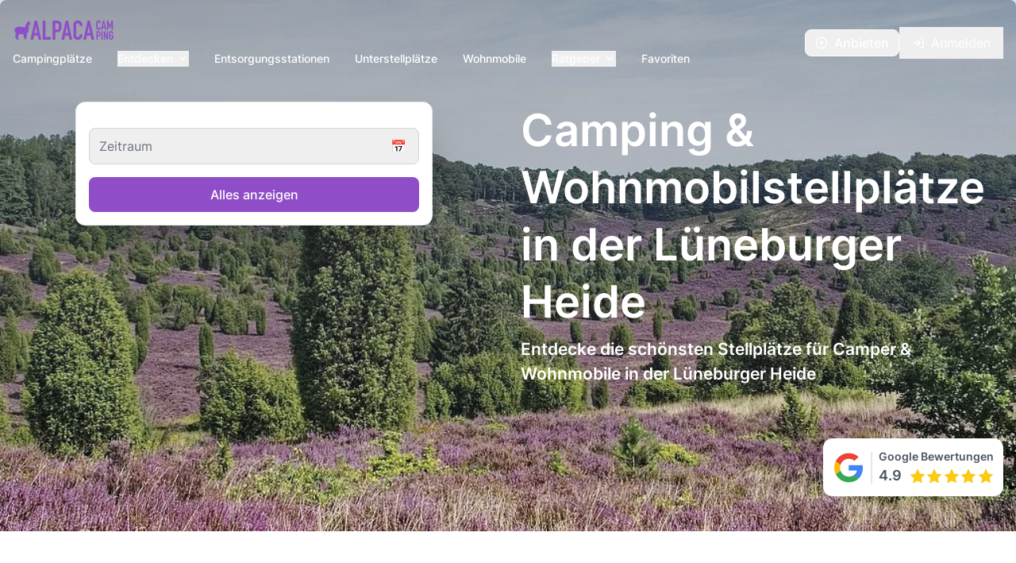

--- FILE ---
content_type: application/javascript
request_url: https://cdn.alpacaglamping.de/js/favorites.js?id=6a39735cad08d6f7c87752a6fe4a8640
body_size: -31
content:
(()=>{function t(){var t=document.querySelector("meta[name='csrf-token']").getAttribute("content"),e=this;return fetch("/favorites/toggle/"+e.dataset.id,{method:"POST",body:JSON.stringify({_token:t}),headers:{"Content-Type":"application/json;charset=UTF-8"}}).then(function(t){return t.ok?t.json():Promise.reject(t)}).then(function(t){e.classList.toggle("text-gray-500",!t.active),e.firstElementChild.classList.toggle("hidden",!t.active),e.classList.toggle("text-alpaca",t.active),e.firstElementChild.nextElementSibling.classList.toggle("hidden",t.active);var i=e.firstElementChild.nextElementSibling.nextElementSibling;t.active?(e.title=e.getAttribute("data-remove"),i&&(i.innerHTML=e.getAttribute("data-remove"))):(e.title=e.getAttribute("data-add"),i&&(i.innerHTML=e.getAttribute("data-add")))}).catch(function(t){window.location="/favorites"}),!1}document.querySelectorAll(".btn-add-to-favs").forEach(function(e){e.addEventListener("click",t)})})();

--- FILE ---
content_type: text/plain; charset=utf-8
request_url: https://e.clarity.ms/collect
body_size: 77
content:
EXTRACT 0 {"35":"@span.font-normal[class*=\u0027text-gray\u0027]"}

--- FILE ---
content_type: application/javascript
request_url: https://cdn.alpacaglamping.de/js/newsletterModal.js?id=c8bb3444dc657753ffc9ec777a78eee9
body_size: 12731
content:
(()=>{var t={1692:()=>{(()=>{"use strict";function t(t){return function(t){if(Array.isArray(t))return e(t)}(t)||function(t){if("undefined"!=typeof Symbol&&null!=t[Symbol.iterator]||null!=t["@@iterator"])return Array.from(t)}(t)||function(t,r){if(!t)return;if("string"==typeof t)return e(t,r);var n=Object.prototype.toString.call(t).slice(8,-1);"Object"===n&&t.constructor&&(n=t.constructor.name);if("Map"===n||"Set"===n)return Array.from(t);if("Arguments"===n||/^(?:Ui|I)nt(?:8|16|32)(?:Clamped)?Array$/.test(n))return e(t,r)}(t)||function(){throw new TypeError("Invalid attempt to spread non-iterable instance.\nIn order to be iterable, non-array objects must have a [Symbol.iterator]() method.")}()}function e(t,e){(null==e||e>t.length)&&(e=t.length);for(var r=0,n=new Array(e);r<e;r++)n[r]=t[r];return n}function r(t,e){var r=Object.keys(t);if(Object.getOwnPropertySymbols){var n=Object.getOwnPropertySymbols(t);e&&(n=n.filter(function(e){return Object.getOwnPropertyDescriptor(t,e).enumerable})),r.push.apply(r,n)}return r}function n(t){for(var e=1;e<arguments.length;e++){var n=null!=arguments[e]?arguments[e]:{};e%2?r(Object(n),!0).forEach(function(e){i(t,e,n[e])}):Object.getOwnPropertyDescriptors?Object.defineProperties(t,Object.getOwnPropertyDescriptors(n)):r(Object(n)).forEach(function(e){Object.defineProperty(t,e,Object.getOwnPropertyDescriptor(n,e))})}return t}function i(t,e,r){return e in t?Object.defineProperty(t,e,{value:r,enumerable:!0,configurable:!0,writable:!0}):t[e]=r,t}function o(t,e){for(var r=0;r<e.length;r++){var n=e[r];n.enumerable=n.enumerable||!1,n.configurable=!0,"value"in n&&(n.writable=!0),Object.defineProperty(t,n.key,n)}}var a={alwaysOpen:!1,activeClasses:"bg-gray-100 dark:bg-gray-800 text-gray-900 dark:text-white",inactiveClasses:"text-gray-500 dark:text-gray-400",onOpen:function(){},onClose:function(){},onToggle:function(){}},s=function(){function e(){var t=arguments.length>0&&void 0!==arguments[0]?arguments[0]:[],r=arguments.length>1&&void 0!==arguments[1]?arguments[1]:{};!function(t,e){if(!(t instanceof e))throw new TypeError("Cannot call a class as a function")}(this,e),this._items=t,this._options=n(n({},a),r),this._init()}var r,i,s;return r=e,(i=[{key:"_init",value:function(){var t=this;this._items.length&&this._items.map(function(e){e.active&&t.open(e.id),e.triggerEl.addEventListener("click",function(){t.toggle(e.id)})})}},{key:"getItem",value:function(t){return this._items.filter(function(e){return e.id===t})[0]}},{key:"open",value:function(e){var r,n,i=this,o=this.getItem(e);this._options.alwaysOpen||this._items.map(function(e){var r,n;e!==o&&((r=e.triggerEl.classList).remove.apply(r,t(i._options.activeClasses.split(" "))),(n=e.triggerEl.classList).add.apply(n,t(i._options.inactiveClasses.split(" "))),e.targetEl.classList.add("hidden"),e.triggerEl.setAttribute("aria-expanded",!1),e.active=!1,e.iconEl&&e.iconEl.classList.remove("rotate-180"))}),(r=o.triggerEl.classList).add.apply(r,t(this._options.activeClasses.split(" "))),(n=o.triggerEl.classList).remove.apply(n,t(this._options.inactiveClasses.split(" "))),o.triggerEl.setAttribute("aria-expanded",!0),o.targetEl.classList.remove("hidden"),o.active=!0,o.iconEl&&o.iconEl.classList.add("rotate-180"),this._options.onOpen(this,o)}},{key:"toggle",value:function(t){var e=this.getItem(t);e.active?this.close(t):this.open(t),this._options.onToggle(this,e)}},{key:"close",value:function(e){var r,n,i=this.getItem(e);(r=i.triggerEl.classList).remove.apply(r,t(this._options.activeClasses.split(" "))),(n=i.triggerEl.classList).add.apply(n,t(this._options.inactiveClasses.split(" "))),i.targetEl.classList.add("hidden"),i.triggerEl.setAttribute("aria-expanded",!1),i.active=!1,i.iconEl&&i.iconEl.classList.remove("rotate-180"),this._options.onClose(this,i)}}])&&o(r.prototype,i),s&&o(r,s),Object.defineProperty(r,"prototype",{writable:!1}),e}();function c(){document.querySelectorAll("[data-accordion]").forEach(function(t){var e=t.getAttribute("data-accordion"),r=t.getAttribute("data-active-classes"),n=t.getAttribute("data-inactive-classes"),i=[];t.querySelectorAll("[data-accordion-target]").forEach(function(t){var e={id:t.getAttribute("data-accordion-target"),triggerEl:t,targetEl:document.querySelector(t.getAttribute("data-accordion-target")),iconEl:t.querySelector("[data-accordion-icon]"),active:"true"===t.getAttribute("aria-expanded")};i.push(e)}),new s(i,{alwaysOpen:"open"===e,activeClasses:r||a.activeClasses,inactiveClasses:n||a.inactiveClasses})})}window.Accordion=s,"loading"!==document.readyState?c():document.addEventListener("DOMContentLoaded",c);function l(t,e){var r=Object.keys(t);if(Object.getOwnPropertySymbols){var n=Object.getOwnPropertySymbols(t);e&&(n=n.filter(function(e){return Object.getOwnPropertyDescriptor(t,e).enumerable})),r.push.apply(r,n)}return r}function u(t){for(var e=1;e<arguments.length;e++){var r=null!=arguments[e]?arguments[e]:{};e%2?l(Object(r),!0).forEach(function(e){f(t,e,r[e])}):Object.getOwnPropertyDescriptors?Object.defineProperties(t,Object.getOwnPropertyDescriptors(r)):l(Object(r)).forEach(function(e){Object.defineProperty(t,e,Object.getOwnPropertyDescriptor(r,e))})}return t}function f(t,e,r){return e in t?Object.defineProperty(t,e,{value:r,enumerable:!0,configurable:!0,writable:!0}):t[e]=r,t}function d(t,e){for(var r=0;r<e.length;r++){var n=e[r];n.enumerable=n.enumerable||!1,n.configurable=!0,"value"in n&&(n.writable=!0),Object.defineProperty(t,n.key,n)}}var p={triggerEl:null,onCollapse:function(){},onExpand:function(){},onToggle:function(){}},h=function(){function t(){var e=arguments.length>0&&void 0!==arguments[0]?arguments[0]:null,r=arguments.length>1?arguments[1]:void 0;!function(t,e){if(!(t instanceof e))throw new TypeError("Cannot call a class as a function")}(this,t),this._targetEl=e,this._triggerEl=r?r.triggerEl:p.triggerEl,this._options=u(u({},p),r),this._visible=!1,this._init()}var e,r,n;return e=t,(r=[{key:"_init",value:function(){var t=this;this._triggerEl&&(this._triggerEl.hasAttribute("aria-expanded")?this._visible="true"===this._triggerEl.getAttribute("aria-expanded"):this._visible=!this._targetEl.classList.contains("hidden"),this._triggerEl.addEventListener("click",function(){t._visible?t.collapse():t.expand()}))}},{key:"collapse",value:function(){this._targetEl.classList.add("hidden"),this._triggerEl&&this._triggerEl.setAttribute("aria-expanded","false"),this._visible=!1,this._options.onCollapse(this)}},{key:"expand",value:function(){this._targetEl.classList.remove("hidden"),this._triggerEl&&this._triggerEl.setAttribute("aria-expanded","true"),this._visible=!0,this._options.onExpand(this)}},{key:"toggle",value:function(){this._visible?this.collapse():this.expand()}}])&&d(e.prototype,r),n&&d(e,n),Object.defineProperty(e,"prototype",{writable:!1}),t}();function g(){document.querySelectorAll("[data-collapse-toggle]").forEach(function(t){var e=document.getElementById(t.getAttribute("data-collapse-toggle"));new h(e,{triggerEl:t})})}window.Collapse=h,"loading"!==document.readyState?g():document.addEventListener("DOMContentLoaded",g);function v(t){return function(t){if(Array.isArray(t))return m(t)}(t)||function(t){if("undefined"!=typeof Symbol&&null!=t[Symbol.iterator]||null!=t["@@iterator"])return Array.from(t)}(t)||function(t,e){if(!t)return;if("string"==typeof t)return m(t,e);var r=Object.prototype.toString.call(t).slice(8,-1);"Object"===r&&t.constructor&&(r=t.constructor.name);if("Map"===r||"Set"===r)return Array.from(t);if("Arguments"===r||/^(?:Ui|I)nt(?:8|16|32)(?:Clamped)?Array$/.test(r))return m(t,e)}(t)||function(){throw new TypeError("Invalid attempt to spread non-iterable instance.\nIn order to be iterable, non-array objects must have a [Symbol.iterator]() method.")}()}function m(t,e){(null==e||e>t.length)&&(e=t.length);for(var r=0,n=new Array(e);r<e;r++)n[r]=t[r];return n}function b(t,e){var r=Object.keys(t);if(Object.getOwnPropertySymbols){var n=Object.getOwnPropertySymbols(t);e&&(n=n.filter(function(e){return Object.getOwnPropertyDescriptor(t,e).enumerable})),r.push.apply(r,n)}return r}function y(t){for(var e=1;e<arguments.length;e++){var r=null!=arguments[e]?arguments[e]:{};e%2?b(Object(r),!0).forEach(function(e){w(t,e,r[e])}):Object.getOwnPropertyDescriptors?Object.defineProperties(t,Object.getOwnPropertyDescriptors(r)):b(Object(r)).forEach(function(e){Object.defineProperty(t,e,Object.getOwnPropertyDescriptor(r,e))})}return t}function w(t,e,r){return e in t?Object.defineProperty(t,e,{value:r,enumerable:!0,configurable:!0,writable:!0}):t[e]=r,t}function O(t,e){for(var r=0;r<e.length;r++){var n=e[r];n.enumerable=n.enumerable||!1,n.configurable=!0,"value"in n&&(n.writable=!0),Object.defineProperty(t,n.key,n)}}var _={defaultPosition:0,indicators:{items:[],activeClasses:"bg-white dark:bg-gray-800",inactiveClasses:"bg-white/50 dark:bg-gray-800/50 hover:bg-white dark:hover:bg-gray-800"},interval:3e3,onNext:function(){},onPrev:function(){},onChange:function(){}},E=function(){function t(){var e=arguments.length>0&&void 0!==arguments[0]?arguments[0]:[],r=arguments.length>1&&void 0!==arguments[1]?arguments[1]:{};!function(t,e){if(!(t instanceof e))throw new TypeError("Cannot call a class as a function")}(this,t),this._items=e,this._options=y(y(y({},_),r),{},{indicators:y(y({},_.indicators),r.indicators)}),this._activeItem=this.getItem(this._options.defaultPosition),this._indicators=this._options.indicators.items,this._interval=null,this._init()}var e,r,n;return e=t,(r=[{key:"_init",value:function(){var t=this;this._items.map(function(t){t.el.classList.add("absolute","inset-0","transition-all","transform")}),this._getActiveItem()?this.slideTo(this._getActiveItem().position):this.slideTo(0),this._indicators.map(function(e,r){e.el.addEventListener("click",function(){t.slideTo(r)})})}},{key:"getItem",value:function(t){return this._items[t]}},{key:"slideTo",value:function(t){var e=this._items[t],r={left:0===e.position?this._items[this._items.length-1]:this._items[e.position-1],middle:e,right:e.position===this._items.length-1?this._items[0]:this._items[e.position+1]};this._rotate(r),this._setActiveItem(e.position),this._interval&&(this.pause(),this.cycle()),this._options.onChange(this)}},{key:"next",value:function(){var t=this._getActiveItem(),e=null;e=t.position===this._items.length-1?this._items[0]:this._items[t.position+1],this.slideTo(e.position),this._options.onNext(this)}},{key:"prev",value:function(){var t=this._getActiveItem(),e=null;e=0===t.position?this._items[this._items.length-1]:this._items[t.position-1],this.slideTo(e.position),this._options.onPrev(this)}},{key:"_rotate",value:function(t){this._items.map(function(t){t.el.classList.add("hidden")}),t.left.el.classList.remove("-translate-x-full","translate-x-full","translate-x-0","hidden","z-20"),t.left.el.classList.add("-translate-x-full","z-10"),t.middle.el.classList.remove("-translate-x-full","translate-x-full","translate-x-0","hidden","z-10"),t.middle.el.classList.add("translate-x-0","z-20"),t.right.el.classList.remove("-translate-x-full","translate-x-full","translate-x-0","hidden","z-20"),t.right.el.classList.add("translate-x-full","z-10")}},{key:"cycle",value:function(){var t=this;this._interval=setInterval(function(){t.next()},this._options.interval)}},{key:"pause",value:function(){clearInterval(this._interval)}},{key:"_getActiveItem",value:function(){return this._activeItem}},{key:"_setActiveItem",value:function(t){var e,r,n=this;this._activeItem=this._items[t],this._indicators.length&&(this._indicators.map(function(t){var e,r;t.el.setAttribute("aria-current","false"),(e=t.el.classList).remove.apply(e,v(n._options.indicators.activeClasses.split(" "))),(r=t.el.classList).add.apply(r,v(n._options.indicators.inactiveClasses.split(" ")))}),(e=this._indicators[t].el.classList).add.apply(e,v(this._options.indicators.activeClasses.split(" "))),(r=this._indicators[t].el.classList).remove.apply(r,v(this._options.indicators.inactiveClasses.split(" "))),this._indicators[t].el.setAttribute("aria-current","true"))}}])&&O(e.prototype,r),n&&O(e,n),Object.defineProperty(e,"prototype",{writable:!1}),t}();function j(){document.querySelectorAll("[data-carousel]").forEach(function(t){var e=t.getAttribute("data-carousel-interval"),r="slide"===t.getAttribute("data-carousel"),n=[],i=0;t.querySelectorAll("[data-carousel-item]").length&&v(t.querySelectorAll("[data-carousel-item]")).map(function(t,e){n.push({position:e,el:t}),"active"===t.getAttribute("data-carousel-item")&&(i=e)});var o=[];t.querySelectorAll("[data-carousel-slide-to]").length&&v(t.querySelectorAll("[data-carousel-slide-to]")).map(function(t){o.push({position:t.getAttribute("data-carousel-slide-to"),el:t})});var a=new E(n,{defaultPosition:i,indicators:{items:o},interval:e||_.interval});r&&a.cycle();var s=t.querySelector("[data-carousel-next]"),c=t.querySelector("[data-carousel-prev]");s&&s.addEventListener("click",function(){a.next()}),c&&c.addEventListener("click",function(){a.prev()})})}window.Carousel=E,"loading"!==document.readyState?j():document.addEventListener("DOMContentLoaded",j);function A(t,e){var r=Object.keys(t);if(Object.getOwnPropertySymbols){var n=Object.getOwnPropertySymbols(t);e&&(n=n.filter(function(e){return Object.getOwnPropertyDescriptor(t,e).enumerable})),r.push.apply(r,n)}return r}function k(t){for(var e=1;e<arguments.length;e++){var r=null!=arguments[e]?arguments[e]:{};e%2?A(Object(r),!0).forEach(function(e){x(t,e,r[e])}):Object.getOwnPropertyDescriptors?Object.defineProperties(t,Object.getOwnPropertyDescriptors(r)):A(Object(r)).forEach(function(e){Object.defineProperty(t,e,Object.getOwnPropertyDescriptor(r,e))})}return t}function x(t,e,r){return e in t?Object.defineProperty(t,e,{value:r,enumerable:!0,configurable:!0,writable:!0}):t[e]=r,t}function P(t,e){for(var r=0;r<e.length;r++){var n=e[r];n.enumerable=n.enumerable||!1,n.configurable=!0,"value"in n&&(n.writable=!0),Object.defineProperty(t,n.key,n)}}var L={triggerEl:null,transition:"transition-opacity",duration:300,timing:"ease-out",onHide:function(){}},S=function(){function t(){var e=arguments.length>0&&void 0!==arguments[0]?arguments[0]:null,r=arguments.length>1&&void 0!==arguments[1]?arguments[1]:{};!function(t,e){if(!(t instanceof e))throw new TypeError("Cannot call a class as a function")}(this,t),this._targetEl=e,this._triggerEl=r?r.triggerEl:L.triggerEl,this._options=k(k({},L),r),this._init()}var e,r,n;return e=t,(r=[{key:"_init",value:function(){var t=this;this._triggerEl&&this._triggerEl.addEventListener("click",function(){t.hide()})}},{key:"hide",value:function(){var t=this;this._targetEl.classList.add(this._options.transition,"duration-".concat(this._options.duration),this._options.timing,"opacity-0"),setTimeout(function(){t._targetEl.classList.add("hidden")},this._options.duration),this._options.onHide(this,this._targetEl)}}])&&P(e.prototype,r),n&&P(e,n),Object.defineProperty(e,"prototype",{writable:!1}),t}();function C(){document.querySelectorAll("[data-dismiss-target]").forEach(function(t){var e=document.querySelector(t.getAttribute("data-dismiss-target"));new S(e,{triggerEl:t})})}window.Dismiss=S,"loading"!==document.readyState?C():document.addEventListener("DOMContentLoaded",C);function D(t){if(null==t)return window;if("[object Window]"!==t.toString()){var e=t.ownerDocument;return e&&e.defaultView||window}return t}function I(t){return t instanceof D(t).Element||t instanceof Element}function T(t){return t instanceof D(t).HTMLElement||t instanceof HTMLElement}function M(t){return"undefined"!=typeof ShadowRoot&&(t instanceof D(t).ShadowRoot||t instanceof ShadowRoot)}var q=Math.max,B=Math.min,H=Math.round;function W(t,e){void 0===e&&(e=!1);var r=t.getBoundingClientRect(),n=1,i=1;if(T(t)&&e){var o=t.offsetHeight,a=t.offsetWidth;a>0&&(n=H(r.width)/a||1),o>0&&(i=H(r.height)/o||1)}return{width:r.width/n,height:r.height/i,top:r.top/i,right:r.right/n,bottom:r.bottom/i,left:r.left/n,x:r.left/n,y:r.top/i}}function R(t){var e=D(t);return{scrollLeft:e.pageXOffset,scrollTop:e.pageYOffset}}function V(t){return t?(t.nodeName||"").toLowerCase():null}function U(t){return((I(t)?t.ownerDocument:t.document)||window.document).documentElement}function z(t){return W(U(t)).left+R(t).scrollLeft}function N(t){return D(t).getComputedStyle(t)}function $(t){var e=N(t),r=e.overflow,n=e.overflowX,i=e.overflowY;return/auto|scroll|overlay|hidden/.test(r+i+n)}function F(t,e,r){void 0===r&&(r=!1);var n,i,o=T(e),a=T(e)&&function(t){var e=t.getBoundingClientRect(),r=H(e.width)/t.offsetWidth||1,n=H(e.height)/t.offsetHeight||1;return 1!==r||1!==n}(e),s=U(e),c=W(t,a),l={scrollLeft:0,scrollTop:0},u={x:0,y:0};return(o||!o&&!r)&&(("body"!==V(e)||$(s))&&(l=(n=e)!==D(n)&&T(n)?{scrollLeft:(i=n).scrollLeft,scrollTop:i.scrollTop}:R(n)),T(e)?((u=W(e,!0)).x+=e.clientLeft,u.y+=e.clientTop):s&&(u.x=z(s))),{x:c.left+l.scrollLeft-u.x,y:c.top+l.scrollTop-u.y,width:c.width,height:c.height}}function X(t){var e=W(t),r=t.offsetWidth,n=t.offsetHeight;return Math.abs(e.width-r)<=1&&(r=e.width),Math.abs(e.height-n)<=1&&(n=e.height),{x:t.offsetLeft,y:t.offsetTop,width:r,height:n}}function Y(t){return"html"===V(t)?t:t.assignedSlot||t.parentNode||(M(t)?t.host:null)||U(t)}function G(t){return["html","body","#document"].indexOf(V(t))>=0?t.ownerDocument.body:T(t)&&$(t)?t:G(Y(t))}function J(t,e){var r;void 0===e&&(e=[]);var n=G(t),i=n===(null==(r=t.ownerDocument)?void 0:r.body),o=D(n),a=i?[o].concat(o.visualViewport||[],$(n)?n:[]):n,s=e.concat(a);return i?s:s.concat(J(Y(a)))}function K(t){return["table","td","th"].indexOf(V(t))>=0}function Q(t){return T(t)&&"fixed"!==N(t).position?t.offsetParent:null}function Z(t){for(var e=D(t),r=Q(t);r&&K(r)&&"static"===N(r).position;)r=Q(r);return r&&("html"===V(r)||"body"===V(r)&&"static"===N(r).position)?e:r||function(t){var e=-1!==navigator.userAgent.toLowerCase().indexOf("firefox");if(-1!==navigator.userAgent.indexOf("Trident")&&T(t)&&"fixed"===N(t).position)return null;for(var r=Y(t);T(r)&&["html","body"].indexOf(V(r))<0;){var n=N(r);if("none"!==n.transform||"none"!==n.perspective||"paint"===n.contain||-1!==["transform","perspective"].indexOf(n.willChange)||e&&"filter"===n.willChange||e&&n.filter&&"none"!==n.filter)return r;r=r.parentNode}return null}(t)||e}var tt="top",et="bottom",rt="right",nt="left",it="auto",ot=[tt,et,rt,nt],at="start",st="end",ct="viewport",lt="popper",ut=ot.reduce(function(t,e){return t.concat([e+"-"+at,e+"-"+st])},[]),ft=[].concat(ot,[it]).reduce(function(t,e){return t.concat([e,e+"-"+at,e+"-"+st])},[]),dt=["beforeRead","read","afterRead","beforeMain","main","afterMain","beforeWrite","write","afterWrite"];function pt(t){var e=new Map,r=new Set,n=[];function i(t){r.add(t.name),[].concat(t.requires||[],t.requiresIfExists||[]).forEach(function(t){if(!r.has(t)){var n=e.get(t);n&&i(n)}}),n.push(t)}return t.forEach(function(t){e.set(t.name,t)}),t.forEach(function(t){r.has(t.name)||i(t)}),n}var ht={placement:"bottom",modifiers:[],strategy:"absolute"};function gt(){for(var t=arguments.length,e=new Array(t),r=0;r<t;r++)e[r]=arguments[r];return!e.some(function(t){return!(t&&"function"==typeof t.getBoundingClientRect)})}function vt(t){void 0===t&&(t={});var e=t,r=e.defaultModifiers,n=void 0===r?[]:r,i=e.defaultOptions,o=void 0===i?ht:i;return function(t,e,r){void 0===r&&(r=o);var i,a,s={placement:"bottom",orderedModifiers:[],options:Object.assign({},ht,o),modifiersData:{},elements:{reference:t,popper:e},attributes:{},styles:{}},c=[],l=!1,u={state:s,setOptions:function(r){var i="function"==typeof r?r(s.options):r;f(),s.options=Object.assign({},o,s.options,i),s.scrollParents={reference:I(t)?J(t):t.contextElement?J(t.contextElement):[],popper:J(e)};var a=function(t){var e=pt(t);return dt.reduce(function(t,r){return t.concat(e.filter(function(t){return t.phase===r}))},[])}(function(t){var e=t.reduce(function(t,e){var r=t[e.name];return t[e.name]=r?Object.assign({},r,e,{options:Object.assign({},r.options,e.options),data:Object.assign({},r.data,e.data)}):e,t},{});return Object.keys(e).map(function(t){return e[t]})}([].concat(n,s.options.modifiers)));return s.orderedModifiers=a.filter(function(t){return t.enabled}),s.orderedModifiers.forEach(function(t){var e=t.name,r=t.options,n=void 0===r?{}:r,i=t.effect;if("function"==typeof i){var o=i({state:s,name:e,instance:u,options:n}),a=function(){};c.push(o||a)}}),u.update()},forceUpdate:function(){if(!l){var t=s.elements,e=t.reference,r=t.popper;if(gt(e,r)){s.rects={reference:F(e,Z(r),"fixed"===s.options.strategy),popper:X(r)},s.reset=!1,s.placement=s.options.placement,s.orderedModifiers.forEach(function(t){return s.modifiersData[t.name]=Object.assign({},t.data)});for(var n=0;n<s.orderedModifiers.length;n++)if(!0!==s.reset){var i=s.orderedModifiers[n],o=i.fn,a=i.options,c=void 0===a?{}:a,f=i.name;"function"==typeof o&&(s=o({state:s,options:c,name:f,instance:u})||s)}else s.reset=!1,n=-1}}},update:(i=function(){return new Promise(function(t){u.forceUpdate(),t(s)})},function(){return a||(a=new Promise(function(t){Promise.resolve().then(function(){a=void 0,t(i())})})),a}),destroy:function(){f(),l=!0}};if(!gt(t,e))return u;function f(){c.forEach(function(t){return t()}),c=[]}return u.setOptions(r).then(function(t){!l&&r.onFirstUpdate&&r.onFirstUpdate(t)}),u}}var mt={passive:!0};function bt(t){return t.split("-")[0]}function yt(t){return t.split("-")[1]}function wt(t){return["top","bottom"].indexOf(t)>=0?"x":"y"}function Ot(t){var e,r=t.reference,n=t.element,i=t.placement,o=i?bt(i):null,a=i?yt(i):null,s=r.x+r.width/2-n.width/2,c=r.y+r.height/2-n.height/2;switch(o){case tt:e={x:s,y:r.y-n.height};break;case et:e={x:s,y:r.y+r.height};break;case rt:e={x:r.x+r.width,y:c};break;case nt:e={x:r.x-n.width,y:c};break;default:e={x:r.x,y:r.y}}var l=o?wt(o):null;if(null!=l){var u="y"===l?"height":"width";switch(a){case at:e[l]=e[l]-(r[u]/2-n[u]/2);break;case st:e[l]=e[l]+(r[u]/2-n[u]/2)}}return e}var _t={top:"auto",right:"auto",bottom:"auto",left:"auto"};function Et(t){var e,r=t.popper,n=t.popperRect,i=t.placement,o=t.variation,a=t.offsets,s=t.position,c=t.gpuAcceleration,l=t.adaptive,u=t.roundOffsets,f=t.isFixed,d=a.x,p=void 0===d?0:d,h=a.y,g=void 0===h?0:h,v="function"==typeof u?u({x:p,y:g}):{x:p,y:g};p=v.x,g=v.y;var m=a.hasOwnProperty("x"),b=a.hasOwnProperty("y"),y=nt,w=tt,O=window;if(l){var _=Z(r),E="clientHeight",j="clientWidth";if(_===D(r)&&"static"!==N(_=U(r)).position&&"absolute"===s&&(E="scrollHeight",j="scrollWidth"),i===tt||(i===nt||i===rt)&&o===st)w=et,g-=(f&&O.visualViewport?O.visualViewport.height:_[E])-n.height,g*=c?1:-1;if(i===nt||(i===tt||i===et)&&o===st)y=rt,p-=(f&&O.visualViewport?O.visualViewport.width:_[j])-n.width,p*=c?1:-1}var A,k=Object.assign({position:s},l&&_t),x=!0===u?function(t){var e=t.x,r=t.y,n=window.devicePixelRatio||1;return{x:H(e*n)/n||0,y:H(r*n)/n||0}}({x:p,y:g}):{x:p,y:g};return p=x.x,g=x.y,c?Object.assign({},k,((A={})[w]=b?"0":"",A[y]=m?"0":"",A.transform=(O.devicePixelRatio||1)<=1?"translate("+p+"px, "+g+"px)":"translate3d("+p+"px, "+g+"px, 0)",A)):Object.assign({},k,((e={})[w]=b?g+"px":"",e[y]=m?p+"px":"",e.transform="",e))}const jt={name:"offset",enabled:!0,phase:"main",requires:["popperOffsets"],fn:function(t){var e=t.state,r=t.options,n=t.name,i=r.offset,o=void 0===i?[0,0]:i,a=ft.reduce(function(t,r){return t[r]=function(t,e,r){var n=bt(t),i=[nt,tt].indexOf(n)>=0?-1:1,o="function"==typeof r?r(Object.assign({},e,{placement:t})):r,a=o[0],s=o[1];return a=a||0,s=(s||0)*i,[nt,rt].indexOf(n)>=0?{x:s,y:a}:{x:a,y:s}}(r,e.rects,o),t},{}),s=a[e.placement],c=s.x,l=s.y;null!=e.modifiersData.popperOffsets&&(e.modifiersData.popperOffsets.x+=c,e.modifiersData.popperOffsets.y+=l),e.modifiersData[n]=a}};var At={left:"right",right:"left",bottom:"top",top:"bottom"};function kt(t){return t.replace(/left|right|bottom|top/g,function(t){return At[t]})}var xt={start:"end",end:"start"};function Pt(t){return t.replace(/start|end/g,function(t){return xt[t]})}function Lt(t,e){var r=e.getRootNode&&e.getRootNode();if(t.contains(e))return!0;if(r&&M(r)){var n=e;do{if(n&&t.isSameNode(n))return!0;n=n.parentNode||n.host}while(n)}return!1}function St(t){return Object.assign({},t,{left:t.x,top:t.y,right:t.x+t.width,bottom:t.y+t.height})}function Ct(t,e){return e===ct?St(function(t){var e=D(t),r=U(t),n=e.visualViewport,i=r.clientWidth,o=r.clientHeight,a=0,s=0;return n&&(i=n.width,o=n.height,/^((?!chrome|android).)*safari/i.test(navigator.userAgent)||(a=n.offsetLeft,s=n.offsetTop)),{width:i,height:o,x:a+z(t),y:s}}(t)):I(e)?function(t){var e=W(t);return e.top=e.top+t.clientTop,e.left=e.left+t.clientLeft,e.bottom=e.top+t.clientHeight,e.right=e.left+t.clientWidth,e.width=t.clientWidth,e.height=t.clientHeight,e.x=e.left,e.y=e.top,e}(e):St(function(t){var e,r=U(t),n=R(t),i=null==(e=t.ownerDocument)?void 0:e.body,o=q(r.scrollWidth,r.clientWidth,i?i.scrollWidth:0,i?i.clientWidth:0),a=q(r.scrollHeight,r.clientHeight,i?i.scrollHeight:0,i?i.clientHeight:0),s=-n.scrollLeft+z(t),c=-n.scrollTop;return"rtl"===N(i||r).direction&&(s+=q(r.clientWidth,i?i.clientWidth:0)-o),{width:o,height:a,x:s,y:c}}(U(t)))}function Dt(t,e,r){var n="clippingParents"===e?function(t){var e=J(Y(t)),r=["absolute","fixed"].indexOf(N(t).position)>=0&&T(t)?Z(t):t;return I(r)?e.filter(function(t){return I(t)&&Lt(t,r)&&"body"!==V(t)}):[]}(t):[].concat(e),i=[].concat(n,[r]),o=i[0],a=i.reduce(function(e,r){var n=Ct(t,r);return e.top=q(n.top,e.top),e.right=B(n.right,e.right),e.bottom=B(n.bottom,e.bottom),e.left=q(n.left,e.left),e},Ct(t,o));return a.width=a.right-a.left,a.height=a.bottom-a.top,a.x=a.left,a.y=a.top,a}function It(t){return Object.assign({},{top:0,right:0,bottom:0,left:0},t)}function Tt(t,e){return e.reduce(function(e,r){return e[r]=t,e},{})}function Mt(t,e){void 0===e&&(e={});var r=e,n=r.placement,i=void 0===n?t.placement:n,o=r.boundary,a=void 0===o?"clippingParents":o,s=r.rootBoundary,c=void 0===s?ct:s,l=r.elementContext,u=void 0===l?lt:l,f=r.altBoundary,d=void 0!==f&&f,p=r.padding,h=void 0===p?0:p,g=It("number"!=typeof h?h:Tt(h,ot)),v=u===lt?"reference":lt,m=t.rects.popper,b=t.elements[d?v:u],y=Dt(I(b)?b:b.contextElement||U(t.elements.popper),a,c),w=W(t.elements.reference),O=Ot({reference:w,element:m,strategy:"absolute",placement:i}),_=St(Object.assign({},m,O)),E=u===lt?_:w,j={top:y.top-E.top+g.top,bottom:E.bottom-y.bottom+g.bottom,left:y.left-E.left+g.left,right:E.right-y.right+g.right},A=t.modifiersData.offset;if(u===lt&&A){var k=A[i];Object.keys(j).forEach(function(t){var e=[rt,et].indexOf(t)>=0?1:-1,r=[tt,et].indexOf(t)>=0?"y":"x";j[t]+=k[r]*e})}return j}function qt(t,e,r){return q(t,B(e,r))}const Bt={name:"preventOverflow",enabled:!0,phase:"main",fn:function(t){var e=t.state,r=t.options,n=t.name,i=r.mainAxis,o=void 0===i||i,a=r.altAxis,s=void 0!==a&&a,c=r.boundary,l=r.rootBoundary,u=r.altBoundary,f=r.padding,d=r.tether,p=void 0===d||d,h=r.tetherOffset,g=void 0===h?0:h,v=Mt(e,{boundary:c,rootBoundary:l,padding:f,altBoundary:u}),m=bt(e.placement),b=yt(e.placement),y=!b,w=wt(m),O="x"===w?"y":"x",_=e.modifiersData.popperOffsets,E=e.rects.reference,j=e.rects.popper,A="function"==typeof g?g(Object.assign({},e.rects,{placement:e.placement})):g,k="number"==typeof A?{mainAxis:A,altAxis:A}:Object.assign({mainAxis:0,altAxis:0},A),x=e.modifiersData.offset?e.modifiersData.offset[e.placement]:null,P={x:0,y:0};if(_){if(o){var L,S="y"===w?tt:nt,C="y"===w?et:rt,D="y"===w?"height":"width",I=_[w],T=I+v[S],M=I-v[C],H=p?-j[D]/2:0,W=b===at?E[D]:j[D],R=b===at?-j[D]:-E[D],V=e.elements.arrow,U=p&&V?X(V):{width:0,height:0},z=e.modifiersData["arrow#persistent"]?e.modifiersData["arrow#persistent"].padding:{top:0,right:0,bottom:0,left:0},N=z[S],$=z[C],F=qt(0,E[D],U[D]),Y=y?E[D]/2-H-F-N-k.mainAxis:W-F-N-k.mainAxis,G=y?-E[D]/2+H+F+$+k.mainAxis:R+F+$+k.mainAxis,J=e.elements.arrow&&Z(e.elements.arrow),K=J?"y"===w?J.clientTop||0:J.clientLeft||0:0,Q=null!=(L=null==x?void 0:x[w])?L:0,it=I+G-Q,ot=qt(p?B(T,I+Y-Q-K):T,I,p?q(M,it):M);_[w]=ot,P[w]=ot-I}if(s){var st,ct="x"===w?tt:nt,lt="x"===w?et:rt,ut=_[O],ft="y"===O?"height":"width",dt=ut+v[ct],pt=ut-v[lt],ht=-1!==[tt,nt].indexOf(m),gt=null!=(st=null==x?void 0:x[O])?st:0,vt=ht?dt:ut-E[ft]-j[ft]-gt+k.altAxis,mt=ht?ut+E[ft]+j[ft]-gt-k.altAxis:pt,Ot=p&&ht?function(t,e,r){var n=qt(t,e,r);return n>r?r:n}(vt,ut,mt):qt(p?vt:dt,ut,p?mt:pt);_[O]=Ot,P[O]=Ot-ut}e.modifiersData[n]=P}},requiresIfExists:["offset"]};const Ht={name:"arrow",enabled:!0,phase:"main",fn:function(t){var e,r=t.state,n=t.name,i=t.options,o=r.elements.arrow,a=r.modifiersData.popperOffsets,s=bt(r.placement),c=wt(s),l=[nt,rt].indexOf(s)>=0?"height":"width";if(o&&a){var u=function(t,e){return It("number"!=typeof(t="function"==typeof t?t(Object.assign({},e.rects,{placement:e.placement})):t)?t:Tt(t,ot))}(i.padding,r),f=X(o),d="y"===c?tt:nt,p="y"===c?et:rt,h=r.rects.reference[l]+r.rects.reference[c]-a[c]-r.rects.popper[l],g=a[c]-r.rects.reference[c],v=Z(o),m=v?"y"===c?v.clientHeight||0:v.clientWidth||0:0,b=h/2-g/2,y=u[d],w=m-f[l]-u[p],O=m/2-f[l]/2+b,_=qt(y,O,w),E=c;r.modifiersData[n]=((e={})[E]=_,e.centerOffset=_-O,e)}},effect:function(t){var e=t.state,r=t.options.element,n=void 0===r?"[data-popper-arrow]":r;null!=n&&("string"!=typeof n||(n=e.elements.popper.querySelector(n)))&&Lt(e.elements.popper,n)&&(e.elements.arrow=n)},requires:["popperOffsets"],requiresIfExists:["preventOverflow"]};function Wt(t,e,r){return void 0===r&&(r={x:0,y:0}),{top:t.top-e.height-r.y,right:t.right-e.width+r.x,bottom:t.bottom-e.height+r.y,left:t.left-e.width-r.x}}function Rt(t){return[tt,rt,et,nt].some(function(e){return t[e]>=0})}var Vt=vt({defaultModifiers:[{name:"eventListeners",enabled:!0,phase:"write",fn:function(){},effect:function(t){var e=t.state,r=t.instance,n=t.options,i=n.scroll,o=void 0===i||i,a=n.resize,s=void 0===a||a,c=D(e.elements.popper),l=[].concat(e.scrollParents.reference,e.scrollParents.popper);return o&&l.forEach(function(t){t.addEventListener("scroll",r.update,mt)}),s&&c.addEventListener("resize",r.update,mt),function(){o&&l.forEach(function(t){t.removeEventListener("scroll",r.update,mt)}),s&&c.removeEventListener("resize",r.update,mt)}},data:{}},{name:"popperOffsets",enabled:!0,phase:"read",fn:function(t){var e=t.state,r=t.name;e.modifiersData[r]=Ot({reference:e.rects.reference,element:e.rects.popper,strategy:"absolute",placement:e.placement})},data:{}},{name:"computeStyles",enabled:!0,phase:"beforeWrite",fn:function(t){var e=t.state,r=t.options,n=r.gpuAcceleration,i=void 0===n||n,o=r.adaptive,a=void 0===o||o,s=r.roundOffsets,c=void 0===s||s,l={placement:bt(e.placement),variation:yt(e.placement),popper:e.elements.popper,popperRect:e.rects.popper,gpuAcceleration:i,isFixed:"fixed"===e.options.strategy};null!=e.modifiersData.popperOffsets&&(e.styles.popper=Object.assign({},e.styles.popper,Et(Object.assign({},l,{offsets:e.modifiersData.popperOffsets,position:e.options.strategy,adaptive:a,roundOffsets:c})))),null!=e.modifiersData.arrow&&(e.styles.arrow=Object.assign({},e.styles.arrow,Et(Object.assign({},l,{offsets:e.modifiersData.arrow,position:"absolute",adaptive:!1,roundOffsets:c})))),e.attributes.popper=Object.assign({},e.attributes.popper,{"data-popper-placement":e.placement})},data:{}},{name:"applyStyles",enabled:!0,phase:"write",fn:function(t){var e=t.state;Object.keys(e.elements).forEach(function(t){var r=e.styles[t]||{},n=e.attributes[t]||{},i=e.elements[t];T(i)&&V(i)&&(Object.assign(i.style,r),Object.keys(n).forEach(function(t){var e=n[t];!1===e?i.removeAttribute(t):i.setAttribute(t,!0===e?"":e)}))})},effect:function(t){var e=t.state,r={popper:{position:e.options.strategy,left:"0",top:"0",margin:"0"},arrow:{position:"absolute"},reference:{}};return Object.assign(e.elements.popper.style,r.popper),e.styles=r,e.elements.arrow&&Object.assign(e.elements.arrow.style,r.arrow),function(){Object.keys(e.elements).forEach(function(t){var n=e.elements[t],i=e.attributes[t]||{},o=Object.keys(e.styles.hasOwnProperty(t)?e.styles[t]:r[t]).reduce(function(t,e){return t[e]="",t},{});T(n)&&V(n)&&(Object.assign(n.style,o),Object.keys(i).forEach(function(t){n.removeAttribute(t)}))})}},requires:["computeStyles"]},jt,{name:"flip",enabled:!0,phase:"main",fn:function(t){var e=t.state,r=t.options,n=t.name;if(!e.modifiersData[n]._skip){for(var i=r.mainAxis,o=void 0===i||i,a=r.altAxis,s=void 0===a||a,c=r.fallbackPlacements,l=r.padding,u=r.boundary,f=r.rootBoundary,d=r.altBoundary,p=r.flipVariations,h=void 0===p||p,g=r.allowedAutoPlacements,v=e.options.placement,m=bt(v),b=c||(m===v||!h?[kt(v)]:function(t){if(bt(t)===it)return[];var e=kt(t);return[Pt(t),e,Pt(e)]}(v)),y=[v].concat(b).reduce(function(t,r){return t.concat(bt(r)===it?function(t,e){void 0===e&&(e={});var r=e,n=r.placement,i=r.boundary,o=r.rootBoundary,a=r.padding,s=r.flipVariations,c=r.allowedAutoPlacements,l=void 0===c?ft:c,u=yt(n),f=u?s?ut:ut.filter(function(t){return yt(t)===u}):ot,d=f.filter(function(t){return l.indexOf(t)>=0});0===d.length&&(d=f);var p=d.reduce(function(e,r){return e[r]=Mt(t,{placement:r,boundary:i,rootBoundary:o,padding:a})[bt(r)],e},{});return Object.keys(p).sort(function(t,e){return p[t]-p[e]})}(e,{placement:r,boundary:u,rootBoundary:f,padding:l,flipVariations:h,allowedAutoPlacements:g}):r)},[]),w=e.rects.reference,O=e.rects.popper,_=new Map,E=!0,j=y[0],A=0;A<y.length;A++){var k=y[A],x=bt(k),P=yt(k)===at,L=[tt,et].indexOf(x)>=0,S=L?"width":"height",C=Mt(e,{placement:k,boundary:u,rootBoundary:f,altBoundary:d,padding:l}),D=L?P?rt:nt:P?et:tt;w[S]>O[S]&&(D=kt(D));var I=kt(D),T=[];if(o&&T.push(C[x]<=0),s&&T.push(C[D]<=0,C[I]<=0),T.every(function(t){return t})){j=k,E=!1;break}_.set(k,T)}if(E)for(var M=function(t){var e=y.find(function(e){var r=_.get(e);if(r)return r.slice(0,t).every(function(t){return t})});if(e)return j=e,"break"},q=h?3:1;q>0;q--){if("break"===M(q))break}e.placement!==j&&(e.modifiersData[n]._skip=!0,e.placement=j,e.reset=!0)}},requiresIfExists:["offset"],data:{_skip:!1}},Bt,Ht,{name:"hide",enabled:!0,phase:"main",requiresIfExists:["preventOverflow"],fn:function(t){var e=t.state,r=t.name,n=e.rects.reference,i=e.rects.popper,o=e.modifiersData.preventOverflow,a=Mt(e,{elementContext:"reference"}),s=Mt(e,{altBoundary:!0}),c=Wt(a,n),l=Wt(s,i,o),u=Rt(c),f=Rt(l);e.modifiersData[r]={referenceClippingOffsets:c,popperEscapeOffsets:l,isReferenceHidden:u,hasPopperEscaped:f},e.attributes.popper=Object.assign({},e.attributes.popper,{"data-popper-reference-hidden":u,"data-popper-escaped":f})}}]});function Ut(t){return function(t){if(Array.isArray(t))return zt(t)}(t)||function(t){if("undefined"!=typeof Symbol&&null!=t[Symbol.iterator]||null!=t["@@iterator"])return Array.from(t)}(t)||function(t,e){if(!t)return;if("string"==typeof t)return zt(t,e);var r=Object.prototype.toString.call(t).slice(8,-1);"Object"===r&&t.constructor&&(r=t.constructor.name);if("Map"===r||"Set"===r)return Array.from(t);if("Arguments"===r||/^(?:Ui|I)nt(?:8|16|32)(?:Clamped)?Array$/.test(r))return zt(t,e)}(t)||function(){throw new TypeError("Invalid attempt to spread non-iterable instance.\nIn order to be iterable, non-array objects must have a [Symbol.iterator]() method.")}()}function zt(t,e){(null==e||e>t.length)&&(e=t.length);for(var r=0,n=new Array(e);r<e;r++)n[r]=t[r];return n}function Nt(t,e){var r=Object.keys(t);if(Object.getOwnPropertySymbols){var n=Object.getOwnPropertySymbols(t);e&&(n=n.filter(function(e){return Object.getOwnPropertyDescriptor(t,e).enumerable})),r.push.apply(r,n)}return r}function $t(t){for(var e=1;e<arguments.length;e++){var r=null!=arguments[e]?arguments[e]:{};e%2?Nt(Object(r),!0).forEach(function(e){Ft(t,e,r[e])}):Object.getOwnPropertyDescriptors?Object.defineProperties(t,Object.getOwnPropertyDescriptors(r)):Nt(Object(r)).forEach(function(e){Object.defineProperty(t,e,Object.getOwnPropertyDescriptor(r,e))})}return t}function Ft(t,e,r){return e in t?Object.defineProperty(t,e,{value:r,enumerable:!0,configurable:!0,writable:!0}):t[e]=r,t}function Xt(t,e){for(var r=0;r<e.length;r++){var n=e[r];n.enumerable=n.enumerable||!1,n.configurable=!0,"value"in n&&(n.writable=!0),Object.defineProperty(t,n.key,n)}}var Yt={placement:"bottom",triggerType:"click",onShow:function(){},onHide:function(){}},Gt=function(){function t(){var e=arguments.length>0&&void 0!==arguments[0]?arguments[0]:null,r=arguments.length>1&&void 0!==arguments[1]?arguments[1]:null,n=arguments.length>2&&void 0!==arguments[2]?arguments[2]:{};!function(t,e){if(!(t instanceof e))throw new TypeError("Cannot call a class as a function")}(this,t),this._targetEl=e,this._triggerEl=r,this._options=$t($t({},Yt),n),this._popperInstance=this._createPopperInstace(),this._visible=!1,this._init()}var e,r,n;return e=t,(r=[{key:"_init",value:function(){var t=this;this._triggerEl&&this._triggerEl.addEventListener("click",function(){t.toggle()})}},{key:"_createPopperInstace",value:function(){return Vt(this._triggerEl,this._targetEl,{placement:this._options.placement,modifiers:[{name:"offset",options:{offset:[0,10]}}]})}},{key:"_handleClickOutside",value:function(t,e){var r=t.target;r===e||e.contains(r)||this._triggerEl.contains(r)||!this._visible||this.hide(),document.body.removeEventListener("click",this._handleClickOutside,!0)}},{key:"toggle",value:function(){this._visible?(this.hide(),document.body.removeEventListener("click",this._handleClickOutside,!0)):this.show()}},{key:"show",value:function(){var t=this;this._targetEl.classList.remove("hidden"),this._targetEl.classList.add("block"),this._popperInstance.setOptions(function(t){return $t($t({},t),{},{modifiers:[].concat(Ut(t.modifiers),[{name:"eventListeners",enabled:!0}])})}),document.body.addEventListener("click",function(e){t._handleClickOutside(e,t._targetEl)},!0),this._popperInstance.update(),this._visible=!0,this._options.onShow(this)}},{key:"hide",value:function(){this._targetEl.classList.remove("block"),this._targetEl.classList.add("hidden"),this._popperInstance.setOptions(function(t){return $t($t({},t),{},{modifiers:[].concat(Ut(t.modifiers),[{name:"eventListeners",enabled:!1}])})}),this._visible=!1,this._options.onHide(this)}}])&&Xt(e.prototype,r),n&&Xt(e,n),Object.defineProperty(e,"prototype",{writable:!1}),t}();function Jt(){document.querySelectorAll("[data-dropdown-toggle]").forEach(function(t){var e=document.getElementById(t.getAttribute("data-dropdown-toggle")),r=t.getAttribute("data-dropdown-placement");new Gt(e,t,{placement:r||Yt.placement})})}window.Dropdown=Gt,"loading"!==document.readyState?Jt():document.addEventListener("DOMContentLoaded",Jt);function Kt(t){return function(t){if(Array.isArray(t))return Qt(t)}(t)||function(t){if("undefined"!=typeof Symbol&&null!=t[Symbol.iterator]||null!=t["@@iterator"])return Array.from(t)}(t)||function(t,e){if(!t)return;if("string"==typeof t)return Qt(t,e);var r=Object.prototype.toString.call(t).slice(8,-1);"Object"===r&&t.constructor&&(r=t.constructor.name);if("Map"===r||"Set"===r)return Array.from(t);if("Arguments"===r||/^(?:Ui|I)nt(?:8|16|32)(?:Clamped)?Array$/.test(r))return Qt(t,e)}(t)||function(){throw new TypeError("Invalid attempt to spread non-iterable instance.\nIn order to be iterable, non-array objects must have a [Symbol.iterator]() method.")}()}function Qt(t,e){(null==e||e>t.length)&&(e=t.length);for(var r=0,n=new Array(e);r<e;r++)n[r]=t[r];return n}function Zt(t,e){var r=Object.keys(t);if(Object.getOwnPropertySymbols){var n=Object.getOwnPropertySymbols(t);e&&(n=n.filter(function(e){return Object.getOwnPropertyDescriptor(t,e).enumerable})),r.push.apply(r,n)}return r}function te(t){for(var e=1;e<arguments.length;e++){var r=null!=arguments[e]?arguments[e]:{};e%2?Zt(Object(r),!0).forEach(function(e){ee(t,e,r[e])}):Object.getOwnPropertyDescriptors?Object.defineProperties(t,Object.getOwnPropertyDescriptors(r)):Zt(Object(r)).forEach(function(e){Object.defineProperty(t,e,Object.getOwnPropertyDescriptor(r,e))})}return t}function ee(t,e,r){return e in t?Object.defineProperty(t,e,{value:r,enumerable:!0,configurable:!0,writable:!0}):t[e]=r,t}function re(t,e){for(var r=0;r<e.length;r++){var n=e[r];n.enumerable=n.enumerable||!1,n.configurable=!0,"value"in n&&(n.writable=!0),Object.defineProperty(t,n.key,n)}}var ne={placement:"center",backdropClasses:"bg-gray-900 bg-opacity-50 dark:bg-opacity-80 fixed inset-0 z-40",onHide:function(){},onShow:function(){},onToggle:function(){}},ie=function(){function t(){var e=arguments.length>0&&void 0!==arguments[0]?arguments[0]:null,r=arguments.length>1&&void 0!==arguments[1]?arguments[1]:{};!function(t,e){if(!(t instanceof e))throw new TypeError("Cannot call a class as a function")}(this,t),this._targetEl=e,this._options=te(te({},ne),r),this._isHidden=!0,this._init()}var e,r,n;return e=t,(r=[{key:"_init",value:function(){var t=this;this._getPlacementClasses().map(function(e){t._targetEl.classList.add(e)})}},{key:"_createBackdrop",value:function(){if(this._isHidden){var t,e=document.createElement("div");e.setAttribute("modal-backdrop",""),(t=e.classList).add.apply(t,Kt(this._options.backdropClasses.split(" "))),document.querySelector("body").append(e)}}},{key:"_destroyBackdropEl",value:function(){this._isHidden||document.querySelector("[modal-backdrop]").remove()}},{key:"_getPlacementClasses",value:function(){switch(this._options.placement){case"top-left":return["justify-start","items-start"];case"top-center":return["justify-center","items-start"];case"top-right":return["justify-end","items-start"];case"center-left":return["justify-start","items-center"];case"center":default:return["justify-center","items-center"];case"center-right":return["justify-end","items-center"];case"bottom-left":return["justify-start","items-end"];case"bottom-center":return["justify-center","items-end"];case"bottom-right":return["justify-end","items-end"]}}},{key:"toggle",value:function(){this._isHidden?this.show():this.hide(),this._options.onToggle(this)}},{key:"show",value:function(){this._targetEl.classList.add("flex"),this._targetEl.classList.remove("hidden"),this._targetEl.setAttribute("aria-modal","true"),this._targetEl.setAttribute("role","dialog"),this._targetEl.removeAttribute("aria-hidden"),this._createBackdrop(),this._isHidden=!1,this._options.onShow(this)}},{key:"hide",value:function(){this._targetEl.classList.add("hidden"),this._targetEl.classList.remove("flex"),this._targetEl.setAttribute("aria-hidden","true"),this._targetEl.removeAttribute("aria-modal"),this._targetEl.removeAttribute("role"),this._destroyBackdropEl(),this._isHidden=!0,this._options.onHide(this)}}])&&re(e.prototype,r),n&&re(e,n),Object.defineProperty(e,"prototype",{writable:!1}),t}();window.Modal=ie;var oe=function(t,e){return!!e.some(function(e){return e.id===t})&&e.find(function(e){return e.id===t})};function ae(){var t=[];document.querySelectorAll("[data-modal-toggle]").forEach(function(e){var r=e.getAttribute("data-modal-toggle"),n=document.getElementById(r),i=n.getAttribute("data-modal-placement");n&&(n.hasAttribute("aria-hidden")||n.hasAttribute("aria-modal")||n.setAttribute("aria-hidden","true"));var o=null;oe(r,t)?o=(o=oe(r,t)).object:(o=new ie(n,{placement:i||ne.placement}),t.push({id:r,object:o})),n.hasAttribute("data-modal-show")&&"true"===n.getAttribute("data-modal-show")&&o.show(),e.addEventListener("click",function(){o.toggle()})})}"loading"!==document.readyState?ae():document.addEventListener("DOMContentLoaded",ae);function se(t){return function(t){if(Array.isArray(t))return ce(t)}(t)||function(t){if("undefined"!=typeof Symbol&&null!=t[Symbol.iterator]||null!=t["@@iterator"])return Array.from(t)}(t)||function(t,e){if(!t)return;if("string"==typeof t)return ce(t,e);var r=Object.prototype.toString.call(t).slice(8,-1);"Object"===r&&t.constructor&&(r=t.constructor.name);if("Map"===r||"Set"===r)return Array.from(t);if("Arguments"===r||/^(?:Ui|I)nt(?:8|16|32)(?:Clamped)?Array$/.test(r))return ce(t,e)}(t)||function(){throw new TypeError("Invalid attempt to spread non-iterable instance.\nIn order to be iterable, non-array objects must have a [Symbol.iterator]() method.")}()}function ce(t,e){(null==e||e>t.length)&&(e=t.length);for(var r=0,n=new Array(e);r<e;r++)n[r]=t[r];return n}function le(t,e){var r=Object.keys(t);if(Object.getOwnPropertySymbols){var n=Object.getOwnPropertySymbols(t);e&&(n=n.filter(function(e){return Object.getOwnPropertyDescriptor(t,e).enumerable})),r.push.apply(r,n)}return r}function ue(t){for(var e=1;e<arguments.length;e++){var r=null!=arguments[e]?arguments[e]:{};e%2?le(Object(r),!0).forEach(function(e){fe(t,e,r[e])}):Object.getOwnPropertyDescriptors?Object.defineProperties(t,Object.getOwnPropertyDescriptors(r)):le(Object(r)).forEach(function(e){Object.defineProperty(t,e,Object.getOwnPropertyDescriptor(r,e))})}return t}function fe(t,e,r){return e in t?Object.defineProperty(t,e,{value:r,enumerable:!0,configurable:!0,writable:!0}):t[e]=r,t}function de(t,e){for(var r=0;r<e.length;r++){var n=e[r];n.enumerable=n.enumerable||!1,n.configurable=!0,"value"in n&&(n.writable=!0),Object.defineProperty(t,n.key,n)}}var pe={placement:"left",bodyScrolling:!1,backdrop:!0,edge:!1,edgeOffset:"bottom-[60px]",backdropClasses:"bg-gray-900 bg-opacity-50 dark:bg-opacity-80 fixed inset-0 z-30",onShow:function(){},onHide:function(){},onToggle:function(){}},he=function(){function t(){var e=arguments.length>0&&void 0!==arguments[0]?arguments[0]:null,r=arguments.length>1?arguments[1]:void 0;!function(t,e){if(!(t instanceof e))throw new TypeError("Cannot call a class as a function")}(this,t),this._targetEl=e,this._options=ue(ue({},pe),r),this._visible=!1,this._init()}var e,r,n;return e=t,(r=[{key:"_init",value:function(){var t=this;this._targetEl&&(this._targetEl.setAttribute("aria-hidden","true"),this._targetEl.classList.add("transition-transform")),this._getPlacementClasses(this._options.placement).base.map(function(e){t._targetEl.classList.add(e)}),this.hide()}},{key:"isVisible",value:function(){return this._visible}},{key:"hide",value:function(){var t=this;this._options.edge?(this._getPlacementClasses(this._options.placement+"-edge").active.map(function(e){t._targetEl.classList.remove(e)}),this._getPlacementClasses(this._options.placement+"-edge").inactive.map(function(e){t._targetEl.classList.add(e)})):(this._getPlacementClasses(this._options.placement).active.map(function(e){t._targetEl.classList.remove(e)}),this._getPlacementClasses(this._options.placement).inactive.map(function(e){t._targetEl.classList.add(e)})),this._targetEl.setAttribute("aria-hidden","true"),this._targetEl.removeAttribute("aria-modal"),this._targetEl.removeAttribute("role"),this._options.bodyScrolling||document.body.classList.remove("overflow-hidden"),this._options.backdrop&&this._destroyBackdropEl(),this._visible=!1,this._options.onHide(this)}},{key:"show",value:function(){var t=this;this._options.edge?(this._getPlacementClasses(this._options.placement+"-edge").active.map(function(e){t._targetEl.classList.add(e)}),this._getPlacementClasses(this._options.placement+"-edge").inactive.map(function(e){t._targetEl.classList.remove(e)})):(this._getPlacementClasses(this._options.placement).active.map(function(e){t._targetEl.classList.add(e)}),this._getPlacementClasses(this._options.placement).inactive.map(function(e){t._targetEl.classList.remove(e)})),this._targetEl.setAttribute("aria-modal","true"),this._targetEl.setAttribute("role","dialog"),this._targetEl.removeAttribute("aria-hidden"),this._options.bodyScrolling||document.body.classList.add("overflow-hidden"),this._options.backdrop&&this._createBackdrop(),this._visible=!0,this._options.onShow(this)}},{key:"toggle",value:function(){this.isVisible()?this.hide():this.show()}},{key:"_createBackdrop",value:function(){var t=this;if(!this._visible){var e,r=document.createElement("div");r.setAttribute("drawer-backdrop",""),(e=r.classList).add.apply(e,se(this._options.backdropClasses.split(" "))),document.querySelector("body").append(r),r.addEventListener("click",function(){t.hide()})}}},{key:"_destroyBackdropEl",value:function(){this._visible&&document.querySelector("[drawer-backdrop]").remove()}},{key:"_getPlacementClasses",value:function(t){switch(t){case"top":return{base:["top-0","left-0","right-0"],active:["transform-none"],inactive:["-translate-y-full"]};case"right":return{base:["right-0","top-0"],active:["transform-none"],inactive:["translate-x-full"]};case"bottom":return{base:["bottom-0","left-0","right-0"],active:["transform-none"],inactive:["translate-y-full"]};case"left":default:return{base:["left-0","top-0"],active:["transform-none"],inactive:["-translate-x-full"]};case"bottom-edge":return{base:["left-0","top-0"],active:["transform-none"],inactive:["translate-y-full",this._options.edgeOffset]}}}}])&&de(e.prototype,r),n&&de(e,n),Object.defineProperty(e,"prototype",{writable:!1}),t}();window.Drawer=he;var ge=function(t,e){return!!e.some(function(e){return e.id===t})&&e.find(function(e){return e.id===t})};function ve(){var t=[];document.querySelectorAll("[data-drawer-target]").forEach(function(e){var r=document.getElementById(e.getAttribute("data-drawer-target")),n=r.id,i=e.getAttribute("data-drawer-placement"),o=e.getAttribute("data-drawer-body-scrolling"),a=e.getAttribute("data-drawer-backdrop"),s=e.getAttribute("data-drawer-edge"),c=e.getAttribute("data-drawer-edge-offset"),l=null;ge(n,t)?l=(l=ge(n,t)).object:(l=new he(r,{placement:i||pe.placement,bodyScrolling:o?"true"===o:pe.bodyScrolling,backdrop:a?"true"===a:pe.backdrop,edge:s?"true"===s:pe.edge,edgeOffset:c||pe.edgeOffset}),t.push({id:n,object:l}))}),document.querySelectorAll("[data-drawer-toggle]").forEach(function(e){var r=document.getElementById(e.getAttribute("data-drawer-toggle")).id,n=ge(r,t);e.addEventListener("click",function(){n.object.isVisible()?n.object.hide():n.object.show()})}),document.querySelectorAll("[data-drawer-dismiss]").forEach(function(e){var r=document.getElementById(e.getAttribute("data-drawer-dismiss")).id,n=ge(r,t);e.addEventListener("click",function(){n.object.hide()})}),document.querySelectorAll("[data-drawer-show]").forEach(function(e){var r=document.getElementById(e.getAttribute("data-drawer-show")).id,n=ge(r,t);e.addEventListener("click",function(){n.object.show()})})}"loading"!==document.readyState?ve():document.addEventListener("DOMContentLoaded",ve);function me(t){return function(t){if(Array.isArray(t))return be(t)}(t)||function(t){if("undefined"!=typeof Symbol&&null!=t[Symbol.iterator]||null!=t["@@iterator"])return Array.from(t)}(t)||function(t,e){if(!t)return;if("string"==typeof t)return be(t,e);var r=Object.prototype.toString.call(t).slice(8,-1);"Object"===r&&t.constructor&&(r=t.constructor.name);if("Map"===r||"Set"===r)return Array.from(t);if("Arguments"===r||/^(?:Ui|I)nt(?:8|16|32)(?:Clamped)?Array$/.test(r))return be(t,e)}(t)||function(){throw new TypeError("Invalid attempt to spread non-iterable instance.\nIn order to be iterable, non-array objects must have a [Symbol.iterator]() method.")}()}function be(t,e){(null==e||e>t.length)&&(e=t.length);for(var r=0,n=new Array(e);r<e;r++)n[r]=t[r];return n}function ye(t,e){var r=Object.keys(t);if(Object.getOwnPropertySymbols){var n=Object.getOwnPropertySymbols(t);e&&(n=n.filter(function(e){return Object.getOwnPropertyDescriptor(t,e).enumerable})),r.push.apply(r,n)}return r}function we(t){for(var e=1;e<arguments.length;e++){var r=null!=arguments[e]?arguments[e]:{};e%2?ye(Object(r),!0).forEach(function(e){Oe(t,e,r[e])}):Object.getOwnPropertyDescriptors?Object.defineProperties(t,Object.getOwnPropertyDescriptors(r)):ye(Object(r)).forEach(function(e){Object.defineProperty(t,e,Object.getOwnPropertyDescriptor(r,e))})}return t}function Oe(t,e,r){return e in t?Object.defineProperty(t,e,{value:r,enumerable:!0,configurable:!0,writable:!0}):t[e]=r,t}function _e(t,e){for(var r=0;r<e.length;r++){var n=e[r];n.enumerable=n.enumerable||!1,n.configurable=!0,"value"in n&&(n.writable=!0),Object.defineProperty(t,n.key,n)}}var Ee={defaultTabId:null,activeClasses:"text-blue-600 hover:text-blue-600 dark:text-blue-500 dark:hover:text-blue-500 border-blue-600 dark:border-blue-500",inactiveClasses:"dark:border-transparent text-gray-500 hover:text-gray-600 dark:text-gray-400 border-gray-100 hover:border-gray-300 dark:border-gray-700 dark:hover:text-gray-300",onShow:function(){}},je=function(){function t(){var e=arguments.length>0&&void 0!==arguments[0]?arguments[0]:[],r=arguments.length>1&&void 0!==arguments[1]?arguments[1]:{};!function(t,e){if(!(t instanceof e))throw new TypeError("Cannot call a class as a function")}(this,t),this._items=e,this._activeTab=r?this.getTab(r.defaultTabId):null,this._options=we(we({},Ee),r),this._init()}var e,r,n;return e=t,r=[{key:"_init",value:function(){var t=this;this._items.length&&(this._activeTab||this._setActiveTab(this._items[0]),this.show(this._activeTab.id,!0),this._items.map(function(e){e.triggerEl.addEventListener("click",function(){t.show(e.id)})}))}},{key:"getActiveTab",value:function(){return this._activeTab}},{key:"_setActiveTab",value:function(t){this._activeTab=t}},{key:"getTab",value:function(t){return this._items.filter(function(e){return e.id===t})[0]}},{key:"show",value:function(t){var e,r,n=this,i=arguments.length>1&&void 0!==arguments[1]&&arguments[1],o=this.getTab(t);(o!==this._activeTab||i)&&(this._items.map(function(t){var e,r;t!==o&&((e=t.triggerEl.classList).remove.apply(e,me(n._options.activeClasses.split(" "))),(r=t.triggerEl.classList).add.apply(r,me(n._options.inactiveClasses.split(" "))),t.targetEl.classList.add("hidden"),t.triggerEl.setAttribute("aria-selected",!1))}),(e=o.triggerEl.classList).add.apply(e,me(this._options.activeClasses.split(" "))),(r=o.triggerEl.classList).remove.apply(r,me(this._options.inactiveClasses.split(" "))),o.triggerEl.setAttribute("aria-selected",!0),o.targetEl.classList.remove("hidden"),this._setActiveTab(o),this._options.onShow(this,o))}}],r&&_e(e.prototype,r),n&&_e(e,n),Object.defineProperty(e,"prototype",{writable:!1}),t}();function Ae(){document.querySelectorAll("[data-tabs-toggle]").forEach(function(t){var e=[],r=null;t.querySelectorAll('[role="tab"]').forEach(function(t){var n="true"===t.getAttribute("aria-selected"),i={id:t.getAttribute("data-tabs-target"),triggerEl:t,targetEl:document.querySelector(t.getAttribute("data-tabs-target"))};e.push(i),n&&(r=i.id)}),new je(e,{defaultTabId:r})})}window.Tabs=je,"loading"!==document.readyState?Ae():document.addEventListener("DOMContentLoaded",Ae);function ke(t){return function(t){if(Array.isArray(t))return xe(t)}(t)||function(t){if("undefined"!=typeof Symbol&&null!=t[Symbol.iterator]||null!=t["@@iterator"])return Array.from(t)}(t)||function(t,e){if(!t)return;if("string"==typeof t)return xe(t,e);var r=Object.prototype.toString.call(t).slice(8,-1);"Object"===r&&t.constructor&&(r=t.constructor.name);if("Map"===r||"Set"===r)return Array.from(t);if("Arguments"===r||/^(?:Ui|I)nt(?:8|16|32)(?:Clamped)?Array$/.test(r))return xe(t,e)}(t)||function(){throw new TypeError("Invalid attempt to spread non-iterable instance.\nIn order to be iterable, non-array objects must have a [Symbol.iterator]() method.")}()}function xe(t,e){(null==e||e>t.length)&&(e=t.length);for(var r=0,n=new Array(e);r<e;r++)n[r]=t[r];return n}function Pe(t,e){var r=Object.keys(t);if(Object.getOwnPropertySymbols){var n=Object.getOwnPropertySymbols(t);e&&(n=n.filter(function(e){return Object.getOwnPropertyDescriptor(t,e).enumerable})),r.push.apply(r,n)}return r}function Le(t){for(var e=1;e<arguments.length;e++){var r=null!=arguments[e]?arguments[e]:{};e%2?Pe(Object(r),!0).forEach(function(e){Se(t,e,r[e])}):Object.getOwnPropertyDescriptors?Object.defineProperties(t,Object.getOwnPropertyDescriptors(r)):Pe(Object(r)).forEach(function(e){Object.defineProperty(t,e,Object.getOwnPropertyDescriptor(r,e))})}return t}function Se(t,e,r){return e in t?Object.defineProperty(t,e,{value:r,enumerable:!0,configurable:!0,writable:!0}):t[e]=r,t}function Ce(t,e){for(var r=0;r<e.length;r++){var n=e[r];n.enumerable=n.enumerable||!1,n.configurable=!0,"value"in n&&(n.writable=!0),Object.defineProperty(t,n.key,n)}}var De={placement:"top",triggerType:"hover",onShow:function(){},onHide:function(){}},Ie=function(){function t(){var e=arguments.length>0&&void 0!==arguments[0]?arguments[0]:null,r=arguments.length>1&&void 0!==arguments[1]?arguments[1]:null,n=arguments.length>2&&void 0!==arguments[2]?arguments[2]:{};!function(t,e){if(!(t instanceof e))throw new TypeError("Cannot call a class as a function")}(this,t),this._targetEl=e,this._triggerEl=r,this._options=Le(Le({},De),n),this._popperInstance=this._createPopperInstace(),this._init()}var e,r,n;return e=t,(r=[{key:"_init",value:function(){var t=this;if(this._triggerEl){var e=this._getTriggerEvents();e.showEvents.forEach(function(e){t._triggerEl.addEventListener(e,function(){t.show()})}),e.hideEvents.forEach(function(e){t._triggerEl.addEventListener(e,function(){t.hide()})})}}},{key:"_createPopperInstace",value:function(){return Vt(this._triggerEl,this._targetEl,{placement:this._options.placement,modifiers:[{name:"offset",options:{offset:[0,8]}}]})}},{key:"_getTriggerEvents",value:function(){switch(this._options.triggerType){case"hover":default:return{showEvents:["mouseenter","focus"],hideEvents:["mouseleave","blur"]};case"click":return{showEvents:["click","focus"],hideEvents:["focusout","blur"]}}}},{key:"show",value:function(){this._targetEl.classList.remove("opacity-0","invisible"),this._targetEl.classList.add("opacity-100","visible"),this._popperInstance.setOptions(function(t){return Le(Le({},t),{},{modifiers:[].concat(ke(t.modifiers),[{name:"eventListeners",enabled:!0}])})}),this._popperInstance.update(),this._options.onShow(this)}},{key:"hide",value:function(){this._targetEl.classList.remove("opacity-100","visible"),this._targetEl.classList.add("opacity-0","invisible"),this._popperInstance.setOptions(function(t){return Le(Le({},t),{},{modifiers:[].concat(ke(t.modifiers),[{name:"eventListeners",enabled:!1}])})}),this._options.onHide(this)}}])&&Ce(e.prototype,r),n&&Ce(e,n),Object.defineProperty(e,"prototype",{writable:!1}),t}();function Te(){document.querySelectorAll("[data-tooltip-target]").forEach(function(t){var e=document.getElementById(t.getAttribute("data-tooltip-target")),r=t.getAttribute("data-tooltip-trigger"),n=t.getAttribute("data-tooltip-placement");new Ie(e,t,{placement:n||De.placement,triggerType:r||De.triggerType})})}window.Tooltip=Ie,"loading"!==document.readyState?Te():document.addEventListener("DOMContentLoaded",Te);function Me(t){return function(t){if(Array.isArray(t))return qe(t)}(t)||function(t){if("undefined"!=typeof Symbol&&null!=t[Symbol.iterator]||null!=t["@@iterator"])return Array.from(t)}(t)||function(t,e){if(!t)return;if("string"==typeof t)return qe(t,e);var r=Object.prototype.toString.call(t).slice(8,-1);"Object"===r&&t.constructor&&(r=t.constructor.name);if("Map"===r||"Set"===r)return Array.from(t);if("Arguments"===r||/^(?:Ui|I)nt(?:8|16|32)(?:Clamped)?Array$/.test(r))return qe(t,e)}(t)||function(){throw new TypeError("Invalid attempt to spread non-iterable instance.\nIn order to be iterable, non-array objects must have a [Symbol.iterator]() method.")}()}function qe(t,e){(null==e||e>t.length)&&(e=t.length);for(var r=0,n=new Array(e);r<e;r++)n[r]=t[r];return n}function Be(t,e){var r=Object.keys(t);if(Object.getOwnPropertySymbols){var n=Object.getOwnPropertySymbols(t);e&&(n=n.filter(function(e){return Object.getOwnPropertyDescriptor(t,e).enumerable})),r.push.apply(r,n)}return r}function He(t){for(var e=1;e<arguments.length;e++){var r=null!=arguments[e]?arguments[e]:{};e%2?Be(Object(r),!0).forEach(function(e){We(t,e,r[e])}):Object.getOwnPropertyDescriptors?Object.defineProperties(t,Object.getOwnPropertyDescriptors(r)):Be(Object(r)).forEach(function(e){Object.defineProperty(t,e,Object.getOwnPropertyDescriptor(r,e))})}return t}function We(t,e,r){return e in t?Object.defineProperty(t,e,{value:r,enumerable:!0,configurable:!0,writable:!0}):t[e]=r,t}function Re(t,e){for(var r=0;r<e.length;r++){var n=e[r];n.enumerable=n.enumerable||!1,n.configurable=!0,"value"in n&&(n.writable=!0),Object.defineProperty(t,n.key,n)}}var Ve={placement:"top",offset:10,triggerType:"hover",onShow:function(){},onHide:function(){}},Ue=function(){function t(){var e=arguments.length>0&&void 0!==arguments[0]?arguments[0]:null,r=arguments.length>1&&void 0!==arguments[1]?arguments[1]:null,n=arguments.length>2&&void 0!==arguments[2]?arguments[2]:{};!function(t,e){if(!(t instanceof e))throw new TypeError("Cannot call a class as a function")}(this,t),this._targetEl=e,this._triggerEl=r,this._options=He(He({},Ve),n),this._popperInstance=this._createPopperInstace(),this._init()}var e,r,n;return e=t,(r=[{key:"_init",value:function(){var t=this;if(this._triggerEl){var e=this._getTriggerEvents();e.showEvents.forEach(function(e){t._triggerEl.addEventListener(e,function(){t.show()}),t._targetEl.addEventListener(e,function(){t.show()})}),e.hideEvents.forEach(function(e){t._triggerEl.addEventListener(e,function(){setTimeout(function(){t._targetEl.matches(":hover")||t.hide()},100)}),t._targetEl.addEventListener(e,function(){setTimeout(function(){t._triggerEl.matches(":hover")||t.hide()},100)})})}}},{key:"_createPopperInstace",value:function(){return Vt(this._triggerEl,this._targetEl,{placement:this._options.placement,modifiers:[{name:"offset",options:{offset:[0,this._options.offset]}}]})}},{key:"_getTriggerEvents",value:function(){switch(this._options.triggerType){case"hover":default:return{showEvents:["mouseenter","focus"],hideEvents:["mouseleave","blur"]};case"click":return{showEvents:["click","focus"],hideEvents:["focusout","blur"]}}}},{key:"show",value:function(){this._targetEl.classList.remove("opacity-0","invisible"),this._targetEl.classList.add("opacity-100","visible"),this._popperInstance.setOptions(function(t){return He(He({},t),{},{modifiers:[].concat(Me(t.modifiers),[{name:"eventListeners",enabled:!0}])})}),this._popperInstance.update(),this._options.onShow(this)}},{key:"hide",value:function(){this._targetEl.classList.remove("opacity-100","visible"),this._targetEl.classList.add("opacity-0","invisible"),this._popperInstance.setOptions(function(t){return He(He({},t),{},{modifiers:[].concat(Me(t.modifiers),[{name:"eventListeners",enabled:!1}])})}),this._options.onHide(this)}}])&&Re(e.prototype,r),n&&Re(e,n),Object.defineProperty(e,"prototype",{writable:!1}),t}();function ze(){document.querySelectorAll("[data-popover-target]").forEach(function(t){var e=document.getElementById(t.getAttribute("data-popover-target")),r=t.getAttribute("data-popover-trigger"),n=t.getAttribute("data-popover-placement"),i=t.getAttribute("data-popover-offset");new Ue(e,t,{placement:n||Ve.placement,offset:i?parseInt(i):Ve.offset,triggerType:r||Ve.triggerType})})}window.Popover=Ue,"loading"!==document.readyState?ze():document.addEventListener("DOMContentLoaded",ze)})()}},e={};function r(n){var i=e[n];if(void 0!==i)return i.exports;var o=e[n]={exports:{}};return t[n](o,o.exports,r),o.exports}r.n=t=>{var e=t&&t.__esModule?()=>t.default:()=>t;return r.d(e,{a:e}),e},r.d=(t,e)=>{for(var n in e)r.o(e,n)&&!r.o(t,n)&&Object.defineProperty(t,n,{enumerable:!0,get:e[n]})},r.o=(t,e)=>Object.prototype.hasOwnProperty.call(t,e),(()=>{"use strict";var t,e=r(1692);e.Modal=window.Modal||e.Modal;var n=document.querySelector("#newsletter-modal"),i=(null===(t=document.querySelector("#news_letter_interval"))||void 0===t||t.value,new e.Modal(n,{}));document.querySelector("#newsletter-modal #close-button").addEventListener("click",function(){i.hide()})})()})();